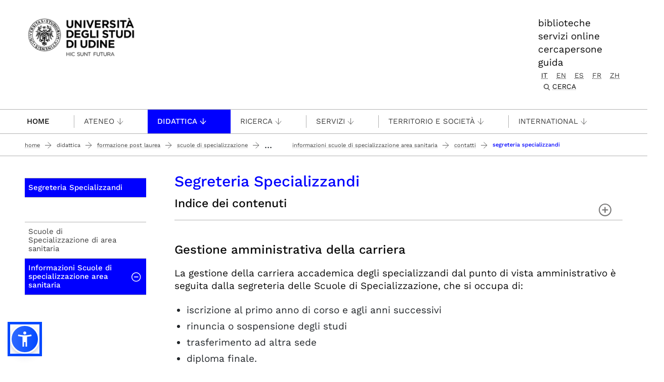

--- FILE ---
content_type: image/svg+xml
request_url: https://www.uniud.it/++theme++theme-v5-bootstrap/dist/assets/img/instagram-g.svg
body_size: 658
content:
<svg width="36" height="35" viewBox="0 0 36 35" fill="none" xmlns="http://www.w3.org/2000/svg">
<path d="M35.3597 26.57C35.3597 30.91 31.8297 34.43 27.4997 34.43H8.7897C4.4497 34.43 0.929688 30.9 0.929688 26.57V7.86C0.929688 3.52 4.4597 0 8.7897 0H27.4997C31.8397 0 35.3597 3.53 35.3597 7.86V26.57ZM27.4997 4.24H8.7897C6.7897 4.24 5.1597 5.87 5.1597 7.87V26.58C5.1597 28.58 6.7897 30.21 8.7897 30.21H27.4997C29.4997 30.21 31.1297 28.58 31.1297 26.58V7.86C31.1297 5.86 29.4997 4.24 27.4997 4.24Z" fill="#777676"/>
<path d="M27.1195 10.16C28.3014 10.16 29.2595 9.20189 29.2595 8.02001C29.2595 6.83812 28.3014 5.88 27.1195 5.88C25.9376 5.88 24.9795 6.83812 24.9795 8.02001C24.9795 9.20189 25.9376 10.16 27.1195 10.16Z" fill="#777676"/>
<path d="M18.1498 25.82C13.4098 25.82 9.5498 21.96 9.5498 17.22C9.5498 12.48 13.4098 8.62 18.1498 8.62C22.8898 8.62 26.7498 12.48 26.7498 17.22C26.7498 21.96 22.8898 25.82 18.1498 25.82ZM18.1498 11.93C15.2398 11.93 12.8698 14.3 12.8698 17.21C12.8698 20.12 15.2398 22.49 18.1498 22.49C21.0598 22.49 23.4298 20.12 23.4298 17.21C23.4298 14.3 21.0598 11.93 18.1498 11.93Z" fill="#777676"/>
</svg>


--- FILE ---
content_type: image/svg+xml
request_url: https://www.uniud.it/++theme++theme-v5-bootstrap/dist/assets/img/nav-minus-w.svg
body_size: 175
content:
<svg width="19" height="19" viewBox="0 0 19 19" fill="none" xmlns="http://www.w3.org/2000/svg">
<path d="M9.2 18.3C4.2 18.3 0 14.2 0 9.1C0 4 4.2 0 9.2 0C14.2 0 18.4 4.1 18.4 9.2C18.4 14.3 14.3 18.3 9.2 18.3ZM9.2 1.5C5 1.5 1.5 4.9 1.5 9.2C1.5 13.5 4.9 16.9 9.2 16.9C13.4 16.9 16.9 13.5 16.9 9.2C16.9 4.9 13.5 1.5 9.2 1.5Z" fill="#FFFFFF"/>
<path d="M12.7004 10.0002H5.80039C5.30039 10.0002 4.90039 9.6002 4.90039 9.1002C4.90039 8.6002 5.30039 8.2002 5.80039 8.2002H12.7004C13.2004 8.2002 13.6004 8.6002 13.6004 9.1002C13.6004 9.6002 13.2004 10.0002 12.7004 10.0002Z" fill="#FFFFFF"/>
</svg>